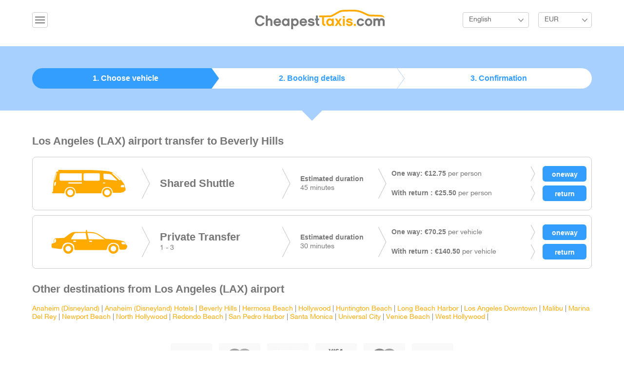

--- FILE ---
content_type: text/html; charset=UTF-8
request_url: https://cheapesttaxis.com/transfers/los-angeles/beverly-hills.html
body_size: 3888
content:
<!DOCTYPE html>
<html lang="en">
<head>
    <meta charset="utf-8">
    <meta http-equiv="X-UA-Compatible" content="IE=edge">
    <meta name="viewport" content="width=device-width, initial-scale=1">
    <meta name="description" content="Los Angeles to Beverly Hills airport transfers. Best prices for Los Angeles shuttle service, private taxis and minibuses for groups ">
    <meta name="keywords" content="los angeles to beverly hills, los angeles airport to beverly hills, los angeles to beverly hills transfer ">
    <title>Los Angeles to Beverly Hills airport transfers - Book your Los Angeles transfer with CheapestTaxis.com  </title>
    <link media="all" type="text/css" rel="stylesheet" href="https://cheapesttaxis.com/build/css/app-c940e0cd.css">

    <!-- HTML5 shim and Respond.js for IE8 support of HTML5 elements and media queries -->
    <!--[if lt IE 9]>
    <script src="https://oss.maxcdn.com/html5shiv/3.7.2/html5shiv.min.js"></script>
    <script src="https://oss.maxcdn.com/respond/1.4.2/respond.min.js"></script>
    <![endif]-->
</head>
<body>

<div id="global">

    <header id="header">
    <div class="container">
                <div class="dropdown pull-left">
            <button class="btn btn-default dropdown-toggle ic-navmenu" type="button" id="dropdownMenu1" data-toggle="dropdown" aria-expanded="true">&nbsp;</button>
            <ul class="dropdown-menu" role="menu" aria-labelledby="dropdownMenu1">
                <li role="presentation"><a role="menuitem" tabindex="-1" href="https://cheapesttaxis.com/mybooking">My Reservation</a></li>
                <li role="presentation"><a role="menuitem" tabindex="-1" href="https://cheapesttaxis.com/faq">FAQ</a></li>
            </ul>
        </div>
        

                            <a href="https://cheapesttaxis.com" class="logo">
                         <img src="https://cheapesttaxis.com/images/logo.png" alt="CheapestTaxis Logo">
        </a>


                    <div class="hright pull-right">
                <div class="dropdown langbox">
                    <button class="btn btn-default dropdown-toggle listlang" type="button" id="dropdownMenu2" data-toggle="dropdown" aria-expanded="true">English</button>
                    <ul class="dropdown-menu" role="menu" aria-labelledby="dropdownMenu2">
                                                    <li role="presentation">
                                <a role="menuitem" tabindex="-1"  rel="alternate" hreflang="en" href="https://cheapesttaxis.com/en/transfers/los-angeles/beverly-hills.html">
                                    English
                                </a>
                            </li>
                                                    <li role="presentation">
                                <a role="menuitem" tabindex="-1"  rel="alternate" hreflang="el" href="https://cheapesttaxis.com/el/transfers/los-angeles/beverly-hills.html">
                                    &Epsilon;&lambda;&lambda;&eta;&nu;&iota;&kappa;ά
                                </a>
                            </li>
                                            </ul>
                </div>


                                <div class="dropdown">
                    <form method="POST" action="https://cheapesttaxis.com/currency" accept-charset="UTF-8" id="curform"><input name="_token" type="hidden" value="JRt1PBLpwqTXWe4n21FO2bEJjAE8w0SP0a1Ge8Fw">
                    <input id="curcode" name="code" type="hidden">
                    <button class="btn btn-default dropdown-toggle listcurrency" type="button" id="dropdownMenu3" data-toggle="dropdown" aria-expanded="true"> EUR </button>
                    <ul class="dropdown-menu" role="menu" aria-labelledby="dropdownMenu3">
                        <li onclick="$('#curcode').val('EUR');$('#curform').submit();" role="presentation"><a role="menuitem" tabindex="-1" href="#">Euro</a></li>
                        <li onclick="$('#curcode').val('GBP');$('#curform').submit();" role="presentation"><a role="menuitem" tabindex="-1" href="#">GBP</a></li>
                        <li onclick="$('#curcode').val('USD');$('#curform').submit();" role="presentation"><a role="menuitem" tabindex="-1" href="#">USD</a></li>
                        <li onclick="$('#curcode').val('RUB');$('#curform').submit();" role="presentation"><a role="menuitem" tabindex="-1" href="#">RUB</a></li>
                        <li onclick="$('#curcode').val('CHF');$('#curform').submit();" role="presentation"><a role="menuitem" tabindex="-1" href="#">CHF</a></li>
                    </ul>
                    </form>

                </div>
                            </div>
        

    </div> <!-- /container -->
</header><!-- /#header -->
    
    <section id="steps">


    <div class="stepsbox">
        <div class="container">
            <ul class="stepstab">
                <li class="tab1 selectedtab"><a href="#">1. Choose vehicle </a></li>
                <li class="tab2 "><a href="#">2. Booking details</a></li>
                <li class="tab3"><a href="#">3. Confirmation</a></li>
            </ul>
        </div><!-- /container -->
    </div>

</section><!-- /#banner -->
    <section id="main">
        <div class="container">
            <h2 class="subtitle">Los Angeles (LAX) airport transfer to
                 Beverly Hills </h2>

            
            

            <div class="row">
                <div class="col-md-12">
                    <ul class="taxilist">


                        

                            <li>
                                <div class="cabimage">
                                    <img src="https://cheapesttaxis.com/images/vehicles/shuttle.png">
                                </div>
                                <div class="cabtype">
                                    <h4 class="typename">Shared Shuttle</h4>
                                                                    </div>
                                <div class="cabtime">
                                    <strong class="timelabel">Estimated duration</strong>
                                    45   minutes
                                </div>
                                <div class="pricerow">
                                    <div class="inrow">
                                    <span class="pricelabel">
                                      <strong class="inlineprice">One way:
                                          &euro;12.75</strong>
                                                                                    per person
                                                                                <form method="POST" action="https://cheapesttaxis.com/checkout" accept-charset="UTF-8" name="checkout"><input name="_token" type="hidden" value="JRt1PBLpwqTXWe4n21FO2bEJjAE8w0SP0a1Ge8Fw">
                                                <input name="isrt" type="hidden" value="0">
                                                <input name="max_pax" type="hidden" value="20">
                                                <input name="min_pax" type="hidden" value="1">
                                                <input name="route_id" type="hidden" value="10043">
                                                <input class=" bookbtn" type="submit" value="oneway">
                                                </form>
                                    </span>

                                    </div>
                                    <div class="inrow">
                                        <span class="pricelabel">
                                          <strong class="inlineprice">With return
                                              :  &euro;25.50</strong>
                                                                                            per person
                                                                                        <form method="POST" action="https://cheapesttaxis.com/checkout" accept-charset="UTF-8" name="checkout"><input name="_token" type="hidden" value="JRt1PBLpwqTXWe4n21FO2bEJjAE8w0SP0a1Ge8Fw">
                                                <input name="max_pax" type="hidden" value="20">
                                                <input name="min_pax" type="hidden" value="1">
                                                <input name="isrt" type="hidden" value="1">
                                                <input name="route_id" type="hidden" value="10043">
                                                <input class=" bookbtn" type="submit" value="return">
                                                </form>
                                        </span>
                                    </div>
                                </div>
                            </li>
                        

                            <li>
                                <div class="cabimage">
                                    <img src="https://cheapesttaxis.com/images/vehicles/taxi.png">
                                </div>
                                <div class="cabtype">
                                    <h4 class="typename">Private Transfer</h4>
                                                                            1 - 3
                                                                    </div>
                                <div class="cabtime">
                                    <strong class="timelabel">Estimated duration</strong>
                                    30   minutes
                                </div>
                                <div class="pricerow">
                                    <div class="inrow">
                                    <span class="pricelabel">
                                      <strong class="inlineprice">One way:
                                          &euro;70.25</strong>
                                                                                    per vehicle
                                                                                <form method="POST" action="https://cheapesttaxis.com/checkout" accept-charset="UTF-8" name="checkout"><input name="_token" type="hidden" value="JRt1PBLpwqTXWe4n21FO2bEJjAE8w0SP0a1Ge8Fw">
                                                <input name="isrt" type="hidden" value="0">
                                                <input name="max_pax" type="hidden" value="3">
                                                <input name="min_pax" type="hidden" value="1">
                                                <input name="route_id" type="hidden" value="10053">
                                                <input class=" bookbtn" type="submit" value="oneway">
                                                </form>
                                    </span>

                                    </div>
                                    <div class="inrow">
                                        <span class="pricelabel">
                                          <strong class="inlineprice">With return
                                              :  &euro;140.50</strong>
                                                                                            per vehicle
                                                                                        <form method="POST" action="https://cheapesttaxis.com/checkout" accept-charset="UTF-8" name="checkout"><input name="_token" type="hidden" value="JRt1PBLpwqTXWe4n21FO2bEJjAE8w0SP0a1Ge8Fw">
                                                <input name="max_pax" type="hidden" value="3">
                                                <input name="min_pax" type="hidden" value="1">
                                                <input name="isrt" type="hidden" value="1">
                                                <input name="route_id" type="hidden" value="10053">
                                                <input class=" bookbtn" type="submit" value="return">
                                                </form>
                                        </span>
                                    </div>
                                </div>
                            </li>
                                            </ul>
                </div>
            </div>


            <div class="row">
                <div class="col-md-12">
                    <h2 class="subtitle">Other destinations from Los Angeles (LAX) airport</h2>
                    <p>
                                                    <a href="https://cheapesttaxis.com/transfers/los-angeles/anaheim-disneyland.html">Anaheim (Disneyland)</a>
                             |
                                                    <a href="https://cheapesttaxis.com/transfers/los-angeles/anaheim-disneyland-hotels.html">Anaheim (Disneyland) Hotels</a>
                             |
                                                    <a href="https://cheapesttaxis.com/transfers/los-angeles/beverly-hills.html">Beverly Hills</a>
                             |
                                                    <a href="https://cheapesttaxis.com/transfers/los-angeles/hermosa-beach.html">Hermosa Beach</a>
                             |
                                                    <a href="https://cheapesttaxis.com/transfers/los-angeles/hollywood.html">Hollywood</a>
                             |
                                                    <a href="https://cheapesttaxis.com/transfers/los-angeles/huntington-beach.html">Huntington Beach</a>
                             |
                                                    <a href="https://cheapesttaxis.com/transfers/los-angeles/long-beach-harbor.html">Long Beach Harbor</a>
                             |
                                                    <a href="https://cheapesttaxis.com/transfers/los-angeles/los-angeles-downtown.html">Los Angeles Downtown</a>
                             |
                                                    <a href="https://cheapesttaxis.com/transfers/los-angeles/malibu.html">Malibu</a>
                             |
                                                    <a href="https://cheapesttaxis.com/transfers/los-angeles/marina-del-rey.html">Marina Del Rey</a>
                             |
                                                    <a href="https://cheapesttaxis.com/transfers/los-angeles/newport-beach.html">Newport Beach</a>
                             |
                                                    <a href="https://cheapesttaxis.com/transfers/los-angeles/north-hollywood.html">North Hollywood</a>
                             |
                                                    <a href="https://cheapesttaxis.com/transfers/los-angeles/redondo-beach.html">Redondo Beach</a>
                             |
                                                    <a href="https://cheapesttaxis.com/transfers/los-angeles/san-pedro-harbor.html">San Pedro Harbor</a>
                             |
                                                    <a href="https://cheapesttaxis.com/transfers/los-angeles/santa-monica.html">Santa Monica</a>
                             |
                                                    <a href="https://cheapesttaxis.com/transfers/los-angeles/universal-city.html">Universal City</a>
                             |
                                                    <a href="https://cheapesttaxis.com/transfers/los-angeles/venice-beach.html">Venice Beach</a>
                             |
                                                    <a href="https://cheapesttaxis.com/transfers/los-angeles/west-hollywood.html">West Hollywood</a>
                             |
                                            </p>
                </div>
            </div>
        </div>
    </section>


    <div id="myModal" class="modal fade " tabindex="-1" role="dialog"
     aria-labelledby="mySmallModalLabel" aria-hidden="true">
    <div class="modal-dialog modal-sm">
        <div class="modal-content">
            <div class="modal-header">
                <button type="button" class="close" data-dismiss="modal" aria-label="Close"><span
                            aria-hidden="true">&times;</span></button>
                <h4 class="modal-title" id="myModalLabel">Transfer Options</h4>
            </div>
            <div class="modal-body">
                <form method="POST" action="https://cheapesttaxis.com/checkout" accept-charset="UTF-8" id="modalCheckout"><input name="_token" type="hidden" value="JRt1PBLpwqTXWe4n21FO2bEJjAE8w0SP0a1Ge8Fw">
                <!-- Direction Form Input -->
                <div class="form-group">
                    <label for="direction">Direction:</label>
                    <select class="form-control" required="required" id="direction" name="direction"><option value="0" selected="selected">Airport to Resort</option><option value="1">Resort to Airport</option></select>
                </div>

                <div class="row">
                    <div class="col-xs-4">
                        <div class="form-group">
                            <label for="adults">Adults (12+):</label>
                            <select class="form-control" id="adults" name="adults"><option value="1">1</option><option value="2">2</option><option value="3">3</option><option value="4">4</option><option value="5">5</option><option value="6">6</option><option value="7">7</option><option value="8">8</option><option value="9">9</option><option value="10">10</option><option value="11">11</option><option value="12">12</option><option value="13">13</option><option value="14">14</option><option value="15">15</option><option value="16">16</option><option value="17">17</option><option value="18">18</option><option value="19">19</option><option value="20">20</option><option value="21">21</option><option value="22">22</option><option value="23">23</option><option value="24">24</option><option value="25">25</option><option value="26">26</option><option value="27">27</option><option value="28">28</option><option value="29">29</option><option value="30">30</option><option value="31">31</option><option value="32">32</option><option value="33">33</option><option value="34">34</option><option value="35">35</option><option value="36">36</option><option value="37">37</option><option value="38">38</option><option value="39">39</option><option value="40">40</option><option value="41">41</option><option value="42">42</option><option value="43">43</option><option value="44">44</option><option value="45">45</option><option value="46">46</option><option value="47">47</option><option value="48">48</option><option value="49">49</option><option value="50">50</option><option value="51">51</option><option value="52">52</option><option value="53">53</option><option value="54">54</option><option value="55">55</option><option value="56">56</option></select>
                        </div>
                    </div>
                    <div class="col-xs-4">
                        <div class="form-group">
                            <label for="children">Children (3-11):</label>
                            <select class="form-control" id="children" name="children"><option value="0">0</option><option value="1">1</option><option value="2">2</option><option value="3">3</option><option value="4">4</option><option value="5">5</option><option value="6">6</option><option value="7">7</option><option value="8">8</option><option value="9">9</option><option value="10">10</option></select>
                        </div>
                    </div>
                    <div class="col-xs-4">
                        <div class="form-group">
                            <label for="infants">Infants (0-2):</label>
                            <select class="form-control" id="infants" name="infants"><option value="0">0</option><option value="1">1</option><option value="2">2</option><option value="3">3</option><option value="4">4</option><option value="5">5</option><option value="6">6</option><option value="7">7</option><option value="8">8</option><option value="9">9</option><option value="10">10</option></select>
                        </div>
                    </div>
                </div>

                
                <input name="isrt" type="hidden">
                <input name="route_id" type="hidden">

                <input id="proceed" class="btn btn-success btn-block" type="submit" value="Proceed">

                </form>
            </div>
        </div>
    </div>
</div>


    <footer id="footer">
        <div class="container">
            <div class="finner">
                <div class="fwrapper">

                    <div class="paymentlogos">
                        <img src="https://cheapesttaxis.com/images/card_visa.png" alt="Visa">
                        <img src="https://cheapesttaxis.com/images/card_master.png" alt="MasterCard">
                        <img src="https://cheapesttaxis.com/images/card_american.png" alt="AMEX">
                        <img src="https://cheapesttaxis.com/images/card_electron.png" alt="Electron">
                        <img src="https://cheapesttaxis.com/images/card_mastero.png" alt="Maestro">
                        <img src="https://cheapesttaxis.com/images/card_paypal.png" alt="Paypal">
                    </div>

                    <div class="row">
                        <div class="col-md-4 col-lg-4 col-sm1">
                            <ul class="fmenu">
                                                                <li>
                                    <a href="https://cheapesttaxis.com">Home</a>
                                </li>
                                <li>
                                    <a href="https://cheapesttaxis.com/faq">FAQ</a>
                                </li>
                                
                            </ul>
                        </div>
                        <div class="col-md-4 col-lg-4 col-sm1">
                            <ul class="fmenu">
                                                                <li>
                                                                        <a href="https://cheapesttaxis.com/login">Agent Login</a>
                                                                        </li>
                                <li>
                                    <a href="https://cheapesttaxis.com/privacy">Privacy Policy</a>
                                </li>
                                <li>
                                    <a href="https://cheapesttaxis.com/terms">Terms &amp; Conditions</a>
                                </li>

                            </ul>
                        </div>
                        <div class="col-md-4 col-lg-4 col-sm1">
                            <a href="https://www.facebook.com/CheapestTaxis" class="icfb">Like Us on Facebook</a>
                                                    </div>
                    </div>

                    <div class="copyright">
                        &copy; 2015 CheapestTaxis.com. All Rights Reserved. Developed by <a href="http://www.infocubestudio.com">infoCUBE</a>
                    </div>
                </div>

            </div>
        </div>
        <!-- /container -->
    </footer>
    <!-- /#footer -->

</div>

<script src="/build/js/app-10b65938.js" type="text/javascript"></script>
    <script>
        $(document).ready(function () {
            $('form[name="checkout"]').bind('submit', function (e) {
                var form = $(this);//this refers to the form
                var route = parseInt(form.find('input[name="route_id"]').val());
                var isrt = parseInt(form.find('input[name="isrt"]').val());
                var maxpax = parseInt(form.find('input[name="max_pax"]').val());
                var minpax = parseInt(form.find('input[name="min_pax"]').val());
                $('#modalCheckout').find('input[name="isrt"]').val(isrt);
                $('#modalCheckout').find('input[name="route_id"]').val(route);


                /*
                 var paxSelect = document.getElementById('pax');

                 $('#pax').find('option').remove();

                 for ( i = minpax; i <= maxpax; i++)
                 {
                 var el = document.createElement("option");
                 el.textContent = i;
                 el.value = i;
                 paxSelect.appendChild(el);
                 }
                 */


                $('#myModal').modal('show');
                e.preventDefault();
                e.stopPropagation();
            });
        });
    </script>

<script type="text/javascript">
    function downloadJSAtOnload() {
        var element = document.createElement("script");
        element.src = "/js/def.js";
        document.body.appendChild(element);
    }
    if (window.addEventListener)
        window.addEventListener("load", downloadJSAtOnload, false);
    else if (window.attachEvent)
        window.attachEvent("onload", downloadJSAtOnload);
    else window.onload = downloadJSAtOnload;
</script>
</body>
</html>

--- FILE ---
content_type: text/plain
request_url: https://www.google-analytics.com/j/collect?v=1&_v=j102&a=580617007&t=pageview&_s=1&dl=https%3A%2F%2Fcheapesttaxis.com%2Ftransfers%2Flos-angeles%2Fbeverly-hills.html&ul=en-us%40posix&dt=Los%20Angeles%20to%20Beverly%20Hills%20airport%20transfers%20-%20Book%20your%20Los%20Angeles%20transfer%20with%20CheapestTaxis.com&sr=1280x720&vp=1280x720&_u=IEBAAEABAAAAACAAI~&jid=833725667&gjid=1249358514&cid=1463326024.1768971563&tid=UA-9003489-1&_gid=1647718029.1768971563&_r=1&_slc=1&z=26218243
body_size: -451
content:
2,cG-EZ4W5R31NV